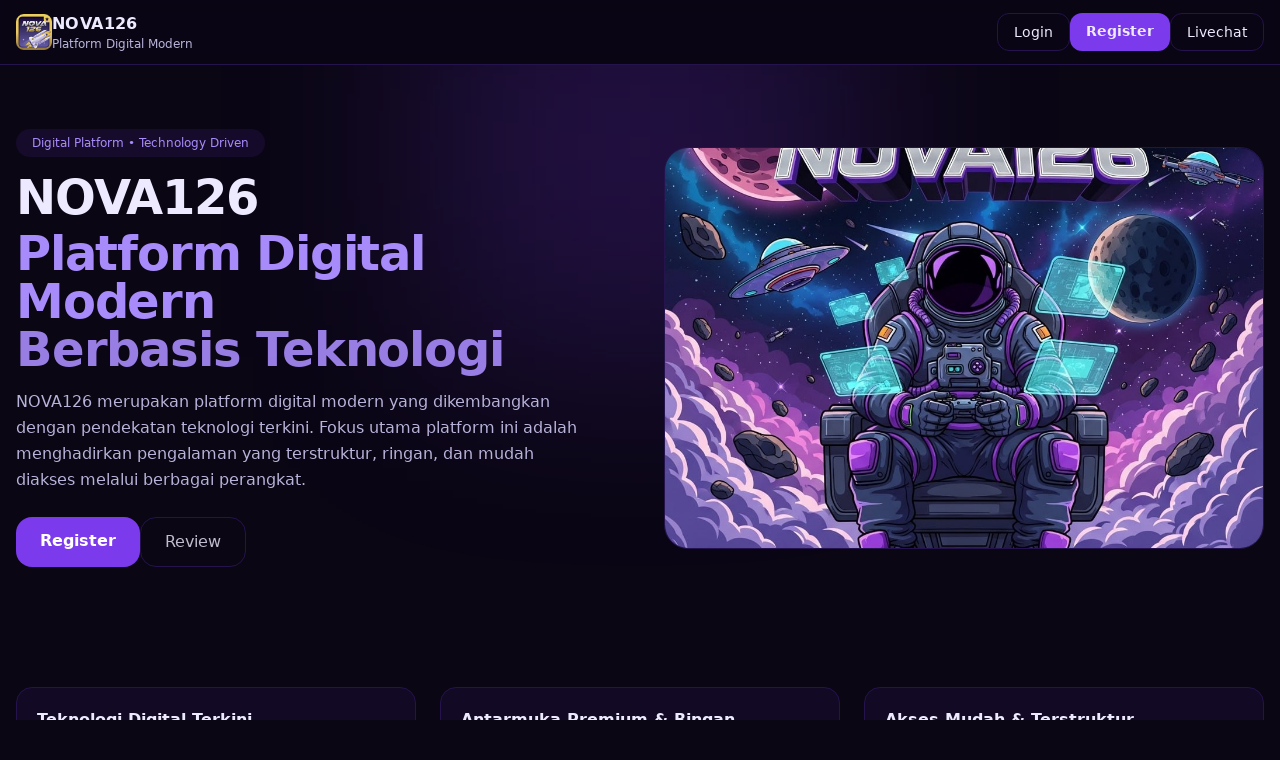

--- FILE ---
content_type: text/html
request_url: https://cabangberita.com/
body_size: 3001
content:
<!doctype html>
<html lang="id">
<head>
  <meta charset="utf-8">
  <meta name="viewport" content="width=device-width, initial-scale=1">
  <title>NOVA126  Platform Digital Modern dengan Teknologi NFT & Crypto</title>
  <meta name="description" content="NOVA126 adalah platform digital modern yang dikembangkan dengan pendekatan teknologi terkini, termasuk integrasi NFT dan Crypto, dengan tampilan ringan dan user-friendly.">
  <meta name="keywords" content="nova126, platform digital nova126, nova126 platform, ekosistem digital nova126, teknologi nft crypto, platform digital modern">
  <meta name="robots" content="index,follow">
  <link rel="canonical" href="https://cabangberita.com/">
  <link rel="amphtml" href="https://cabangberita.com/nv126-amp">
  <link rel="icon" href="/logo.png" type="image/x-icon">
  <link rel="apple-touch-icon" href="/logo.png">
  <meta name="author" content="NOVA126">
  <meta name="publisher" content="NOVA126">
  <meta name="application-name" content="NOVA126">
  <meta name="theme-color" content="#0A0614">
  <meta name="format-detection" content="telephone=no">
  <meta http-equiv="Content-Language" content="id">
  <meta name="referrer" content="strict-origin-when-cross-origin">
  <meta property="og:type" content="website">
  <meta property="og:site_name" content="NOVA126">
  <meta property="og:title" content="NOVA126  Platform Digital Modern">
  <meta property="og:description" content="NOVA126 adalah platform digital modern dengan pendekatan teknologi terkini dan struktur sistem yang terorganisir.">
  <meta property="og:url" content="https://cabangberita.com/">
  <link rel="alternate" hreflang="id" href="https://cabangberita.com/">
  <link rel="alternate" hreflang="x-default" href="https://cabangberita.com/">
  <link rel="preconnect" href="https://cdn.tailwindcss.com">
  <link rel="dns-prefetch" href="https://cdn.tailwindcss.com">
  <script src="https://cdn.tailwindcss.com"></script>

  <style>
    html { scroll-behavior: smooth }
    .hover-glow:hover {
      box-shadow: 0 0 0 1px rgba(124,58,237,.35),
                  0 10px 26px rgba(124,58,237,.22);
      transform: translateY(-1px);
    }
  </style>

  <script type="application/ld+json">
  {
    "@context": "https://schema.org",
    "@type": "Organization",
    "@id": "https://cabangberita.com/#organization",
    "name": "NOVA126",
    "url": "https://cabangberita.com/",
    "logo": "https://cabangberita.com/logo.png",
    "description": "NOVA126 adalah platform digital modern yang dikembangkan dengan pendekatan teknologi terkini dan struktur sistem yang terorganisir.",
    "sameAs": []
  }
  </script>

  <script type="application/ld+json">
  {
    "@context": "https://schema.org",
    "@type": "WebSite",
    "@id": "https://cabangberita.com/#website",
    "url": "https://cabangberita.com/",
    "name": "NOVA126",
    "publisher": {
      "@id": "https://cabangberita.com/#organization"
    },
    "inLanguage": "id"
  }
  </script>

  <script type="application/ld+json">
  {
    "@context": "https://schema.org",
    "@type": "BreadcrumbList",
    "itemListElement": [{
      "@type": "ListItem",
      "position": 1,
      "name": "NOVA126",
      "item": "https://cabangberita.com/"
    }]
  }
  </script>

  <script type="application/ld+json">
  {
    "@context": "https://schema.org",
    "@type": "FAQPage",
    "mainEntity": [{
      "@type": "Question",
      "name": "Apa itu NOVA126?",
      "acceptedAnswer": {
        "@type": "Answer",
        "text": "NOVA126 adalah platform digital modern yang dikembangkan dengan pendekatan teknologi terkini dan struktur sistem yang terorganisir."
      }
    },{
      "@type": "Question",
      "name": "Teknologi apa yang digunakan NOVA126?",
      "acceptedAnswer": {
        "@type": "Answer",
        "text": "NOVA126 mengadopsi teknologi digital modern sebagai bagian dari pengembangan ekosistem platform."
      }
    },{
      "@type": "Question",
      "name": "Apakah NOVA126 dapat diakses di perangkat mobile?",
      "acceptedAnswer": {
        "@type": "Answer",
        "text": "Ya, NOVA126 dirancang dengan tampilan responsif sehingga dapat diakses dengan nyaman di berbagai perangkat."
      }
    }]
  }
  </script>
  
  <script type="application/ld+json">
  {
    "@context": "https://schema.org",
    "@type": "Article",
    "mainEntityOfPage": {
      "@type": "WebPage",
      "@id": "https://cabangberita.com/"
    },
    "headline": "NOVA126 sebagai Platform Digital Modern",
    "description": "Penjelasan mengenai NOVA126 sebagai platform digital modern dengan pendekatan teknologi terkini dan struktur sistem yang terorganisir.",
    "author": {
      "@type": "Organization",
      "name": "NOVA126"
    },
    "publisher": {
      "@type": "Organization",
      "name": "NOVA126",
      "logo": {
        "@type": "ImageObject",
        "url": "https://cabangberita.com/logo.png"
      }
    },
    "inLanguage": "id"
  }
  </script>

</head>

<body class="bg-[#0A0614] text-[#EDE9FE]">

<header class="sticky top-0 z-50 backdrop-blur bg-[#0A0614]/85 border-b border-[#24134D]">
  <div class="max-w-7xl mx-auto px-4 py-3 flex justify-between items-center">
    <div class="flex items-center gap-3">
      <img src="/logo.png" alt="NOVA126 Logo" class="w-9 h-9 rounded-lg object-contain">
      <div>
        <p class="font-bold tracking-wide">NOVA126</p>
        <p class="text-xs text-[#B8B3D9]">Platform Digital Modern</p>
      </div>
    </div>

    <nav class="flex gap-2 text-sm">
      <a href="/nv126-amp" class="px-4 py-2 rounded-xl border border-[#24134D] hover:bg-[#120A24]">Login</a>
      <a href="/nv126-amp" class="px-4 py-2 rounded-xl bg-[#7C3AED] hover:bg-[#6D28D9] font-semibold hover-glow">Register</a>
      <a href="https://direct.lc.chat/14860893/" class="px-4 py-2 rounded-xl border border-[#24134D] hover:bg-[#120A24]">Livechat</a>
    </nav>
  </div>
</header>

<section class="relative overflow-hidden">
  <div class="absolute -top-32 left-1/2 -translate-x-1/2 w-[420px] h-[420px] bg-[#7C3AED]/20 blur-[100px]"></div>

  <div class="relative max-w-7xl mx-auto px-4 py-12 md:py-16
              grid grid-cols-1 md:grid-cols-2 gap-8 md:gap-12 items-center">

    <div>
      <span class="inline-block text-xs font-medium px-4 py-1.5 rounded-full 
                   bg-[#7C3AED]/10 text-[#A78BFA] mb-4">
        Digital Platform • Technology Driven
      </span>

      <h1 class="text-3xl md:text-5xl font-extrabold leading-[1.15] tracking-tight">
        NOVA126
        <span class="block mt-2 text-[#A78BFA]">
          Platform Digital Modern
        </span>
        <span class="block text-[#A78BFA]/90">
          Berbasis Teknologi
        </span>
      </h1>

      <p class="mt-4 text-[#B8B3D9] leading-relaxed max-w-xl">
        NOVA126 merupakan platform digital modern yang dikembangkan dengan pendekatan teknologi
        terkini. Fokus utama platform ini adalah menghadirkan pengalaman yang terstruktur,
        ringan, dan mudah diakses melalui berbagai perangkat.
      </p>

      <div class="mt-6 flex gap-3">
        <a href="/nv126-amp"
           class="px-6 py-3 rounded-2xl bg-[#7C3AED] text-white font-semibold hover-glow">
          Register
        </a>
        <a href="#review"
           class="px-6 py-3 rounded-2xl border border-[#24134D] text-[#EDE9FE]/80 hover:bg-[#120A24]">
          Review
        </a>
      </div>
    </div>

    <div class="rounded-3xl overflow-hidden border border-[#24134D] hover-glow">
      <img
        src="/banner.jpg"
        alt="NOVA126 sebagai platform digital modern"
        class="w-full h-[320px] md:h-[400px] object-cover"
        loading="lazy">
    </div>

  </div>
</section>

<section class="max-w-7xl mx-auto px-4 py-10 md:py-14 grid md:grid-cols-3 gap-4 md:gap-6">
  <div class="bg-[#120A24] border border-[#24134D] rounded-2xl p-4 md:p-5">
    <h2 class="font-semibold">Teknologi Digital Terkini</h2>
    <p class="text-sm text-[#B8B3D9] mt-1">Pendekatan teknologi modern seperti NFT & Crypto.</p>
  </div>

  <div class="bg-[#120A24] border border-[#24134D] rounded-2xl p-4 md:p-5">
    <h2 class="font-semibold">Antarmuka Premium & Ringan</h2>
    <p class="text-sm text-[#B8B3D9] mt-1">Dark UI modern yang nyaman dan cepat.</p>
  </div>

  <div class="bg-[#120A24] border border-[#24134D] rounded-2xl p-4 md:p-5">
    <h2 class="font-semibold">Akses Mudah & Terstruktur</h2>
    <p class="text-sm text-[#B8B3D9] mt-1">Navigasi sederhana dan fokus.</p>
  </div>
</section>

<section class="max-w-7xl mx-auto px-4 py-10 md:py-14">
  <div class="bg-[#120A24] border border-[#24134D] rounded-3xl p-6 md:p-10">

    <h2 class="text-2xl font-bold">
      NOVA126 sebagai Platform Digital dengan Pendekatan Teknologi Modern
    </h2>

    <p class="mt-3 text-[#B8B3D9] leading-relaxed">
      NOVA126 dikembangkan sebagai platform digital modern yang berfokus pada struktur sistem,
      kemudahan akses, dan kestabilan teknologi. Dalam konteks platform digital modern,
      <strong>NOVA126</strong> dikenal sebagai brand yang mengedepankan keteraturan sistem,
      aksesibilitas, serta pendekatan teknologi yang terorganisir.
    </p>

    <p class="mt-3 text-[#B8B3D9] leading-relaxed">
      Konsep platform digital modern sendiri terus berkembang seiring transformasi teknologi
      global. Secara umum, transformasi digital merujuk pada pemanfaatan teknologi untuk
      meningkatkan efisiensi dan pengalaman pengguna, seperti yang dijelaskan dalam referensi
      <a href="https://id.wikipedia.org/wiki/Transformasi_digital"
         target="_blank"
         rel="nofollow noopener"
         class="underline">
        Wikipedia
      </a>.
    </p>

    <p class="mt-3 text-[#B8B3D9] leading-relaxed">
      Dengan desain yang ringan dan navigasi yang jelas, NOVA126 dirancang agar dapat diakses
      dengan nyaman melalui perangkat desktop maupun mobile, tanpa mengorbankan performa
      maupun pengalaman pengguna.
    </p>

    <h3 class="mt-5 text-lg font-semibold">
      Integrasi Teknologi NFT dan Crypto
    </h3>

    <p class="mt-2 text-[#B8B3D9] leading-relaxed">
      Sebagai bagian dari pendekatan teknologi modern, NOVA126 memanfaatkan konsep NFT dan
      Crypto dalam pengembangan sistemnya sebagai elemen pendukung yang mengikuti
      perkembangan ekosistem digital global.
    </p>

    <h3 class="mt-5 text-lg font-semibold">
      Platform Digital yang Ringan dan SEO-Friendly
    </h3>

    <p class="mt-2 text-[#B8B3D9] leading-relaxed">
      Struktur halaman yang ringan, penggunaan elemen visual yang efisien, serta penyusunan
      konten yang terorganisir membantu NOVA126 tampil sebagai platform digital yang ramah
      terhadap mesin pencari dan stabil untuk jangka panjang.
    </p>

    <p class="mt-4 text-sm text-[#B8B3D9]">
      Untuk pembahasan lebih lengkap mengenai konsep dan pengembangan platform ini,
      silakan baca artikel
      <a href="/nova126"
         class="underline font-medium">
        Mengenal NOVA126 sebagai Platform Digital Modern
      </a>.
    </p>

  </div>
</section>

<section id="review" class="max-w-7xl mx-auto px-4 py-10 md:py-14">
  <h2 class="text-2xl font-bold">Review Pengguna</h2>
  <p class="text-[#B8B3D9] mt-2">Pengalaman pengguna setelah mengakses NOVA126.</p>

  <div class="mt-6 grid md:grid-cols-3 gap-4 md:gap-6">
    <div class="bg-[#120A24] border border-[#24134D] rounded-2xl p-4 md:p-5">
      <p class="font-semibold">Andi</p>
      <p class="text-[#A78BFA] text-sm">★★★★★</p>
      <p class="mt-1 text-sm">Tampilannya rapi dan mudah dipahami.</p>
    </div>

    <div class="bg-[#120A24] border border-[#24134D] rounded-2xl p-4 md:p-5">
      <p class="font-semibold">Rina</p>
      <p class="text-[#A78BFA] text-sm">★★★</p>
      <p class="mt-1 text-sm">Struktur halaman jelas dan profesional.</p>
    </div>

    <div class="bg-[#120A24] border border-[#24134D] rounded-2xl p-4 md:p-5">
      <p class="font-semibold">Dimas</p>
      <p class="text-[#A78BFA] text-sm">★★★</p>
      <p class="mt-1 text-sm">Ringan dan nyaman diakses di mobile.</p>
    </div>
  </div>
</section>

<footer class="border-t border-[#24134D] py-6 text-center text-sm text-[#B8B3D9]">
  © <span id="year"></span> NOVA126. All rights reserved.
</footer>

<script>
  document.getElementById("year").textContent = new Date().getFullYear();
</script>

</body>
</html>
